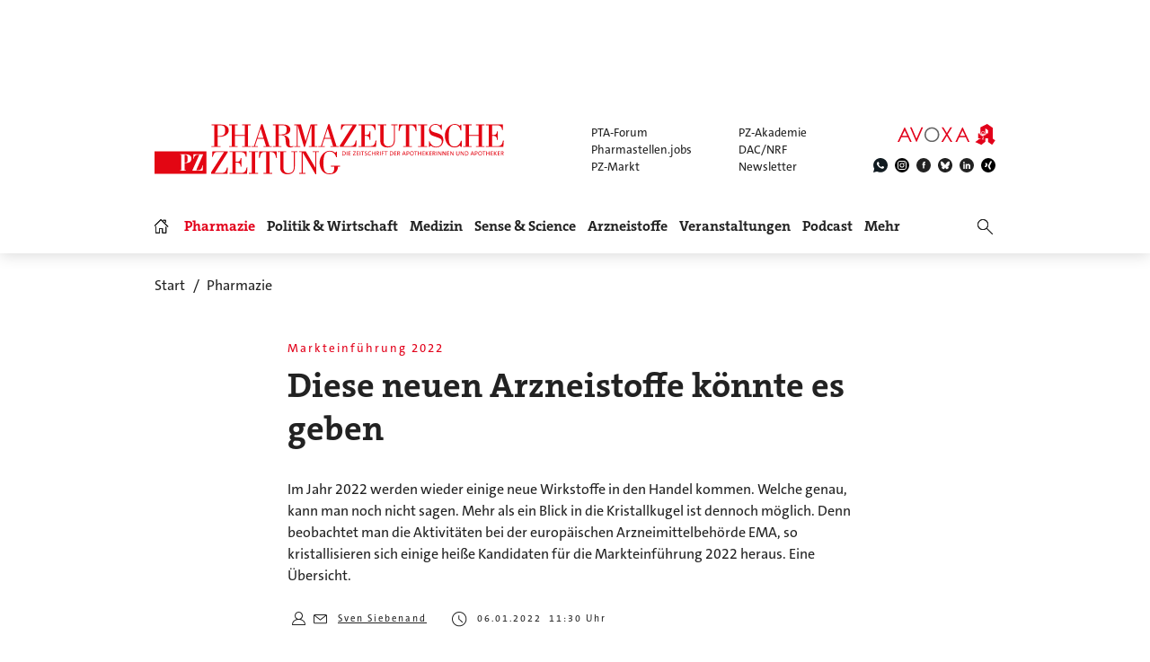

--- FILE ---
content_type: image/svg+xml
request_url: https://www.pharmazeutische-zeitung.de/fileadmin/img/PharmastellenJobs-Logo-3C-RGB.svg
body_size: 6051
content:
<?xml version="1.0" encoding="UTF-8"?>
<svg xmlns="http://www.w3.org/2000/svg" id="Ebene_1" data-name="Ebene 1" viewBox="0 0 841.89 257.95">
  <defs>
    <style>.cls-1{fill:#e30018;}.cls-2{fill:#5a5a5a;}</style>
  </defs>
  <path class="cls-1" d="M24,222.35a87.4,87.4,0,0,1-21-2.42v-24H14.37c.71,4.41,1.42,8.82,1.7,12.23a38.9,38.9,0,0,0,9.52,1.13c10.23,0,18.48-4.26,18.48-14.92,0-20.18-42.78-11.51-42.78-42.77,0-16.49,12.79-28,34.82-28a94.31,94.31,0,0,1,19.18,2v23.16H43.92a104.13,104.13,0,0,1-1.7-11.93,34.49,34.49,0,0,0-7.25-.71c-11.51,0-17.48,5.54-17.48,13.5,0,19.61,42.92,12.36,42.92,42.35C60.41,209.56,46.48,222.35,24,222.35Z"></path>
  <path class="cls-1" d="M131.61,150.3c-.86-5-1.71-9.1-2-12.65H112.28v72a79.18,79.18,0,0,1,12.36,1.85v9.38H84.43v-9.38a79.18,79.18,0,0,1,12.36-1.85v-72H79.31c-.28,3.55-1,7.67-1.85,12.65H66.38V125h76.31v25.3Z"></path>
  <path class="cls-1" d="M149,220.93v-9.38a79.18,79.18,0,0,1,12.36-1.85V136.23A79.18,79.18,0,0,1,149,134.38V125h63.52v23H201.24c-.71-4-1.42-7.82-1.7-10.8H176.66v28.7H195a53.11,53.11,0,0,1,1.85-8.81h9.66v29h-9.66A45.41,45.41,0,0,1,195,177.3H176.66v31.12h23a96.31,96.31,0,0,1,1.85-11.37h11.22v23.88Z"></path>
  <path class="cls-1" d="M224.69,220.93v-9.38a79.37,79.37,0,0,1,12.36-1.85V136.23a79.37,79.37,0,0,1-12.36-1.85V125h40.07v9.38a79.18,79.18,0,0,1-12.36,1.85v71.91H275a96.33,96.33,0,0,1,2.55-13.5h10.8v26.29Z"></path>
  <path class="cls-1" d="M292.9,220.93v-9.38a79.32,79.32,0,0,1,12.37-1.85V136.23a79.32,79.32,0,0,1-12.37-1.85V125H333v9.38a79.32,79.32,0,0,1-12.37,1.85v71.91h22.6a96.48,96.48,0,0,1,2.56-13.5h10.8v26.29Z"></path>
  <path class="cls-1" d="M361.12,220.93v-9.38a79,79,0,0,1,12.36-1.85V136.23a79,79,0,0,1-12.36-1.85V125h63.52v23H413.41c-.71-4-1.42-7.82-1.7-10.8H388.83v28.7h18.33a54.16,54.16,0,0,1,1.84-8.81h9.67v29H409a46.14,46.14,0,0,1-1.84-8.81H388.83v31.12h23a96.31,96.31,0,0,1,1.85-11.37h11.22v23.88Z"></path>
  <path class="cls-1" d="M528.09,136.23v84.7H507.2l-33.39-55.85a208.66,208.66,0,0,1-10.94-21.89c1.14,15.64,1.28,37.95,1.28,66.51a66.42,66.42,0,0,1,10.94,1.71v9.52H436.86v-9.38a79.14,79.14,0,0,1,12.37-1.85V136.23a79.14,79.14,0,0,1-12.37-1.85V125h33.25l33.26,55.43c3.83,7,7.67,14.77,10.94,21.74-1-16.2-1.28-37.8-1.28-65.94a57.68,57.68,0,0,1-10.38-1.71V125h35v9.52A64.83,64.83,0,0,1,528.09,136.23Z"></path>
  <path class="cls-2" d="M556.74,222.63a13.43,13.43,0,0,1,0-26.86,13.43,13.43,0,1,1,0,26.86Z"></path>
  <path class="cls-2" d="M588.63,255.6a41.52,41.52,0,0,1-10.23-1.42l1.28-18.33a24.85,24.85,0,0,0,8.1,1.56c6.54,0,8.67-3,8.67-10.52V166.78c-3.41-.57-8.24-1.13-12.36-1.42V151.44a237.68,237.68,0,0,1,34.1-1.28v74.32C618.19,243.66,610.66,255.6,588.63,255.6Zm18.62-113.54a12.8,12.8,0,1,1,13.22-12.79A13,13,0,0,1,607.25,142.06Z"></path>
  <path class="cls-2" d="M742.26,222.49a102.25,102.25,0,0,1-27.57-3.55V133.67c-3.42-.57-8.25-1.14-12.37-1.42V118.33a237.88,237.88,0,0,1,34.11-1.28v28a86.86,86.86,0,0,1-1.14,14.07l.14.14c3.42-6.39,10.66-10.52,20-10.52,16.91,0,25.86,12.65,25.86,33.12C781.33,205,767.69,222.49,742.26,222.49Zm6.53-55.71c-7.38,0-12.36,8.39-12.36,19.76V204.3a25,25,0,0,0,7.39.85c8.38,0,14.63-5.4,14.63-21.17C758.45,172.18,755.33,166.78,748.79,166.78Z"></path>
  <path class="cls-2" d="M807.63,222.49a59.45,59.45,0,0,1-15.63-2l1.13-17.62a38,38,0,0,0,14.78,2.84c5.4,0,8.67-2.13,8.67-5.54,0-10.38-26-4.55-26-28,0-12.93,9.66-23.59,31.26-23.59a74.63,74.63,0,0,1,12.36,1.28l-.71,16.91a38.2,38.2,0,0,0-12.22-1.84c-5.55,0-8.1,2.13-8.1,5.4,0,9.37,26.43,5.4,26.43,28C839.6,213.25,826.81,222.49,807.63,222.49Z"></path>
  <path class="cls-2" d="M686.66,154.93l-1.81-1.19-1.05,2.14-30.47,65,.81.28a37.2,37.2,0,0,0,32.52-66.24Z"></path>
  <path class="cls-2" d="M647.37,218.14,678.84,151l-.67-.24A37.2,37.2,0,0,0,645.65,217Z"></path>
  <path class="cls-1" d="M38,66.39c-3.41,0-6.54-.28-9-.42V87.29a80.55,80.55,0,0,1,12.37,1.84v9.38H1.29V89.13a80.55,80.55,0,0,1,12.37-1.84V13.81A80.55,80.55,0,0,1,1.29,12V2.59H13.66C17.92,2.59,30,2,39.52,2,65.38,2,76.61,15.09,76.61,32.29,76.61,51.9,62,66.39,38,66.39Zm.42-51.72c-3.27,0-6.82,0-9.38.28v38a59.5,59.5,0,0,0,10,.7c14.35,0,21.6-8.38,21.6-19.46C60.55,24.05,55.29,14.67,38.38,14.67Z"></path>
  <path class="cls-1" d="M145.53,98.51V89a65.17,65.17,0,0,1,10.94-1.7V55.45H111.14V87.29A64.85,64.85,0,0,1,122.08,89v9.52H83.43V89.13a80.6,80.6,0,0,1,12.36-1.84V13.81A80.6,80.6,0,0,1,83.43,12V2.59h38.65v9.52a64.85,64.85,0,0,1-10.94,1.7V42.24h45.33V13.81a65.17,65.17,0,0,1-10.94-1.7V2.59h38.8V12A80.55,80.55,0,0,1,172,13.81V87.29a80.55,80.55,0,0,1,12.37,1.84v9.38Z"></path>
  <path class="cls-1" d="M249.56,98.51V89.13a80.32,80.32,0,0,1,10.51-1.7l-5-14.07H217.58l-5,14.07a85.15,85.15,0,0,1,10.8,1.7v9.38H188.88V89.13a52.13,52.13,0,0,1,8.24-1.56l30.27-85h19.33l30.55,85a52.35,52.35,0,0,1,8.24,1.56v9.38Zm-8.67-67.07c-1.71-5.12-3.13-9.67-4.41-14.5h-.28c-1.14,4.83-2.56,9.38-4.12,14.35L221.42,61.14h30Z"></path>
  <path class="cls-1" d="M348.89,98.51,324.87,57h-7V87.29a56.54,56.54,0,0,1,9.81,1.7v9.52H290.2V89.13a80.6,80.6,0,0,1,12.36-1.84V13.81A80.6,80.6,0,0,1,290.2,12V2.59h11.09c3.69,0,17.33-.57,28-.57C350.31,2,364,9,364,28.31c0,14.21-9.8,23.16-23.73,25.86,1.85,2.42,4,5.4,5.69,8.1L361,87.14c3,.43,6.54,1,10.23,1.71v9.66ZM327.15,14.24c-2.56,0-7,.14-9.24.43V45.51H328c12.79,0,19.75-6,19.75-15.92C347.75,18.79,341.22,14.24,327.15,14.24Z"></path>
  <path class="cls-1" d="M471,98.51V89.13a78.78,78.78,0,0,1,10.65-1.7l-6.25-44.77c-1.28-9.8-2.28-17.33-2.7-23.87h-.29a120.79,120.79,0,0,1-4.4,17.9L447.23,98.51H432.88l-20-59.26a203.83,203.83,0,0,1-5.4-20.46h-.28c-.29,7.67-1.14,16.34-2.13,24.44l-5.26,44.2a74.57,74.57,0,0,1,10.37,1.7v9.38H375.75V89.13a80.73,80.73,0,0,1,8.39-1.56l10.94-73.76A75.06,75.06,0,0,1,383.14,12V2.59h33.4L435.3,56.31c1.84,5.82,4,13.49,5.4,19.89h.14C442.4,69.52,444,63.41,446.1,57L464.71,2.59h33.68V12a78.73,78.73,0,0,1-12.22,1.84L497.4,87.57a73.79,73.79,0,0,1,8.38,1.56v9.38Z"></path>
  <path class="cls-1" d="M571,98.51V89.13a80.32,80.32,0,0,1,10.51-1.7l-5-14.07H539l-5,14.07a85.15,85.15,0,0,1,10.8,1.7v9.38H510.33V89.13a52.13,52.13,0,0,1,8.24-1.56l30.27-85h19.33l30.55,85A52.13,52.13,0,0,1,607,89.13v9.38Zm-8.67-67.07c-1.71-5.12-3.13-9.67-4.41-14.5h-.28c-1.14,4.83-2.56,9.38-4.12,14.35L542.87,61.14h30Z"></path>
</svg>
